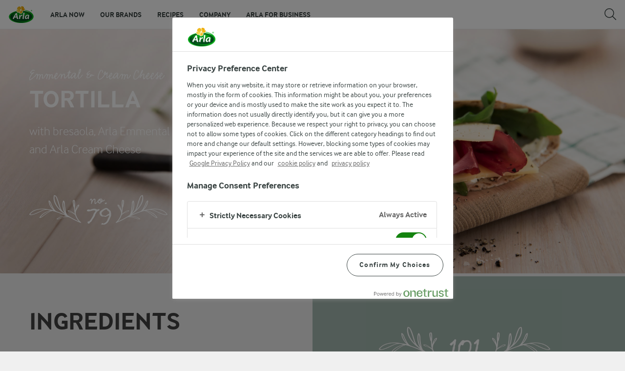

--- FILE ---
content_type: text/html; charset=utf-8
request_url: https://www.arla.ph/101-cheese-sandwiches/tortilla/
body_size: 8180
content:
<!DOCTYPE html>
<!--[if lt IE 7 ]> <html lang="en-PH" class="no-js ie6 lt-ie9"> <![endif]-->
<!--[if IE 7 ]> <html lang="en-PH" class="no-js ie7 lt-ie9"> <![endif]-->
<!--[if IE 8 ]> <html lang="en-PH" class="no-js ie8 lt-ie9"> <![endif]-->
<!--[if IE 9 ]> <html lang="en-PH" class="no-js ie9"> <![endif]-->
<!--[if (gt IE 8)|!(IE)]><!-->

<html lang="en-PH" dir="ltr" class="no-js">
<!--<![endif]-->
<head>
    
<script src="https://cdn.cookielaw.org/scripttemplates/otSDKStub.js" data-document-language="true" data-domain-script="e4c21bc2-613a-4a20-b41f-fe3ff131562f"></script>
    <script>
    function reOpenCookiePopup() {
         if (window.Optanon && window.Optanon.ToggleInfoDisplay) {
              window.Optanon.ToggleInfoDisplay()
          }
    }

    function OptanonWrapper(e) {
        if (Optanon && !Optanon.IsAlertBoxClosed()) {
            Optanon.OnConsentChanged(function () {
                if (document.activeElement) {
                    document.activeElement.blur();
                }
            });
        }
        if (Optanon.IsAlertBoxClosedAndValid()) {
            window.dataLayer.push({
                'event' : 'oneTrustBannerInteractionState',
                'oneTrustBannerInteraction' : 'TRUE'
            })
            setTimeout(function () {
                var customEvent = new CustomEvent('OneTrustBannerInteractionState', {
                    bubbles: true
                })
                document.body.dispatchEvent(customEvent)
            }, 500)
        } else {
            window.dataLayer.push({
                'event' : 'oneTrustBannerInteractionState',
                'oneTrustBannerInteraction' : 'FALSE'
            })
        }
    }
    </script>

    <script>
gtmData = {"brandName":"Arla","breadCrumb":["101 Cheese Sandwiches","Tortilla"],"pageID":"47621","pageName":"Tortilla","pageTitle":"How to Make Tortilla with Arla Philippines ","primaryCategory":"101 Cheese Sandwiches","pageType":"StandardHerolessPageType","language":"en-PH","geoRegion":"US","loginStatus":"False","loginUserType":"privat","userId":"","sysEnv":"Responsive","destinationURL":"https://www.arla.ph/101-cheese-sandwiches/tortilla/","destinationPath":"/101-cheese-sandwiches/tortilla/","hostname":"www.arla.ph","publishDate":"2016-11-04"}; dataLayer = []; dataLayer.push(gtmData); digitalData = dataLayer;
gtmSettings = {"enableEnhancedEcommerce":false,"currency":null};
</script>
<!-- Google Tag Manager -->
<script>(function(w,d,s,l,i){w[l]=w[l]||[];w[l].push({'gtm.start':
new Date().getTime(),event:'gtm.js'});var f=d.getElementsByTagName(s)[0],
j=d.createElement(s),dl=l!='dataLayer'?'&l='+l:'';j.async=true;j.src=
'https://www.googletagmanager.com/gtm.js?id='+i+dl;f.parentNode.insertBefore(j,f);
})(window,document,'script','dataLayer','GTM-KBPZ34');</script>
<!-- End Google Tag Manager -->

    <meta charset="utf-8">
<meta name="viewport" content="width=device-width, initial-scale=1.0">

<title>How to Make Tortilla with Arla Philippines </title>

    <meta name="description" content="Wrap up your cravings with a tortilla cheese sandwich made with creamy Arla cheese. Unleash a burst of cheesy goodness">
    <meta name="robots" content="all">
    <link rel="canonical" href="https://www.arla.ph/101-cheese-sandwiches/tortilla/">
    <link rel="alternate" hreflang="x-default" href="https://www.arla.com/101cheesesandwiches/tortilla/">
    <link rel="alternate" hreflang="es-es" href="https://www.arlafoods.es/101-sandwiches-con-queso/tortilla/">
    <link rel="alternate" hreflang="en-ca" href="https://www.arlafoods.ca/101-cheese-sandwiches/tortilla/">
    <link rel="alternate" hreflang="el-gr" href="https://www.arlafoods.gr/101-sandwiches-me-tyri/tortigia/">
    <link rel="alternate" hreflang="en-ph" href="https://www.arla.ph/101-cheese-sandwiches/tortilla/">
    <link rel="alternate" hreflang="fr-ca" href="https://www.arlafoods.ca/fr-ca/101-sandwichs-au-fromage/tortilla/">
    <link rel="alternate" hreflang="el-cy" href="https://www.arla.com.cy/101-cheese-sandwiches/tortilla/">
    <link rel="alternate" hreflang="en-sg" href="https://www.arla.com.sg/101-cheese-sandwiches/tortilla/">
    <link rel="alternate" hreflang="en-cy" href="https://www.arla.com.cy/en-cy/101-cheese-sandwiches/tortilla/">

    <meta property="og:title" content="How to Make Tortilla with Arla Philippines ">
    <meta property="og:type" content="website">
    <meta property="og:url" content="https://www.arla.ph/101-cheese-sandwiches/tortilla/">
    <meta property="og:site_name">
    <meta property="og:description" content="Wrap up your cravings with a tortilla cheese sandwich made with creamy Arla cheese. Unleash a burst of cheesy goodness">
<meta name="msapplication-TileColor" content="#ffffff"/>
<meta name="msapplication-TileImage" content="arla-touch-icon-144x144-precomposed.png"/>
<link rel="apple-touch-icon-precomposed" sizes="144x144" href="/arla-touch-icon-144x144-precomposed.png">
<link rel="apple-touch-icon-precomposed" sizes="114x114" href="/arla-touch-icon-114x114-precomposed.png">
<link rel="apple-touch-icon-precomposed" sizes="72x72" href="/arla-touch-icon-72x72-precomposed.png">
<link rel="apple-touch-icon-precomposed" href="/arla-touch-icon-57x57-precomposed.png">
<link rel="shortcut icon" href="/favicon.png" type="image/png">
<link rel="shortcut icon" href="/favicon.ico" type="image/x-icon">    <script type="application/ld+json">
    [
{"@context":"https://schema.org/","type":"Organization","url":"https://www.arla.ph/","logo":"https://www.arla.ph/UI/img/arla-logo@2x.02d13ae2.png","@type":"Organization"},{"@context":"https://schema.org/","type":"BreadcrumbList","itemListElement":[{"type":"ListItem","position":1,"name":"Arla","item":"https://www.arla.ph/","@type":"ListItem"},{"type":"ListItem","position":2,"name":"101 Cheese Sandwiches","item":"https://www.arla.ph/101-cheese-sandwiches/","@type":"ListItem"},{"type":"ListItem","position":3,"name":"Tortilla","item":null,"@type":"ListItem"}],"@type":"BreadcrumbList"}    ]
    </script>


    <link href="/UI/css/chunk-ef17e174.50f9600a.css" rel="prefetch"><link href="/UI/js/chunk-0ab0d8ba.091a240e.js" rel="prefetch"><link href="/UI/js/chunk-20106f2c.e94d3c35.js" rel="prefetch"><link href="/UI/js/chunk-2d0c94a1.17eef425.js" rel="prefetch"><link href="/UI/js/chunk-2d0dab7e.c6317311.js" rel="prefetch"><link href="/UI/js/chunk-2d216238.792a4e3d.js" rel="prefetch"><link href="/UI/js/chunk-2d2172be.92487a9c.js" rel="prefetch"><link href="/UI/js/chunk-2d21e91b.76315de7.js" rel="prefetch"><link href="/UI/js/chunk-2d22892c.e9e5856e.js" rel="prefetch"><link href="/UI/js/chunk-32bd2c71.f332012b.js" rel="prefetch"><link href="/UI/js/chunk-5d955840.7e88c217.js" rel="prefetch"><link href="/UI/js/chunk-a67b014e.ab1ac227.js" rel="prefetch"><link href="/UI/js/chunk-ef17e174.bbf327fc.js" rel="prefetch"><link href="/UI/css/chunk-vendors.afdcef68.css" rel="preload" as="style"><link href="/UI/css/com.b2433dfe.css" rel="preload" as="style"><link href="/UI/js/chunk-vendors.7268320e.js" rel="preload" as="script"><link href="/UI/js/com.ad5d780e.js" rel="preload" as="script"><link href="/UI/css/chunk-vendors.afdcef68.css" rel="stylesheet"><link href="/UI/css/com.b2433dfe.css" rel="stylesheet">

    
    
    



    


<script type="text/plain" class="optanon-category-C0002">
    !function(T,l,y){var S=T.location,k="script",D="instrumentationKey",C="ingestionendpoint",I="disableExceptionTracking",E="ai.device.",b="toLowerCase",w="crossOrigin",N="POST",e="appInsightsSDK",t=y.name||"appInsights";(y.name||T[e])&&(T[e]=t);var n=T[t]||function(d){var g=!1,f=!1,m={initialize:!0,queue:[],sv:"5",version:2,config:d};function v(e,t){var n={},a="Browser";return n[E+"id"]=a[b](),n[E+"type"]=a,n["ai.operation.name"]=S&&S.pathname||"_unknown_",n["ai.internal.sdkVersion"]="javascript:snippet_"+(m.sv||m.version),{time:function(){var e=new Date;function t(e){var t=""+e;return 1===t.length&&(t="0"+t),t}return e.getUTCFullYear()+"-"+t(1+e.getUTCMonth())+"-"+t(e.getUTCDate())+"T"+t(e.getUTCHours())+":"+t(e.getUTCMinutes())+":"+t(e.getUTCSeconds())+"."+((e.getUTCMilliseconds()/1e3).toFixed(3)+"").slice(2,5)+"Z"}(),iKey:e,name:"Microsoft.ApplicationInsights."+e.replace(/-/g,"")+"."+t,sampleRate:100,tags:n,data:{baseData:{ver:2}}}}var h=d.url||y.src;if(h){function a(e){var t,n,a,i,r,o,s,c,u,p,l;g=!0,m.queue=[],f||(f=!0,t=h,s=function(){var e={},t=d.connectionString;if(t)for(var n=t.split(";"),a=0;a<n.length;a++){var i=n[a].split("=");2===i.length&&(e[i[0][b]()]=i[1])}if(!e[C]){var r=e.endpointsuffix,o=r?e.location:null;e[C]="https://"+(o?o+".":"")+"dc."+(r||"services.visualstudio.com")}return e}(),c=s[D]||d[D]||"",u=s[C],p=u?u+"/v2/track":d.endpointUrl,(l=[]).push((n="SDK LOAD Failure: Failed to load Application Insights SDK script (See stack for details)",a=t,i=p,(o=(r=v(c,"Exception")).data).baseType="ExceptionData",o.baseData.exceptions=[{typeName:"SDKLoadFailed",message:n.replace(/\./g,"-"),hasFullStack:!1,stack:n+"\nSnippet failed to load ["+a+"] -- Telemetry is disabled\nHelp Link: https://go.microsoft.com/fwlink/?linkid=2128109\nHost: "+(S&&S.pathname||"_unknown_")+"\nEndpoint: "+i,parsedStack:[]}],r)),l.push(function(e,t,n,a){var i=v(c,"Message"),r=i.data;r.baseType="MessageData";var o=r.baseData;return o.message='AI (Internal): 99 message:"'+("SDK LOAD Failure: Failed to load Application Insights SDK script (See stack for details) ("+n+")").replace(/\"/g,"")+'"',o.properties={endpoint:a},i}(0,0,t,p)),function(e,t){if(JSON){var n=T.fetch;if(n&&!y.useXhr)n(t,{method:N,body:JSON.stringify(e),mode:"cors"});else if(XMLHttpRequest){var a=new XMLHttpRequest;a.open(N,t),a.setRequestHeader("Content-type","application/json"),a.send(JSON.stringify(e))}}}(l,p))}function i(e,t){f||setTimeout(function(){!t&&m.core||a()},500)}var e=function(){var n=l.createElement(k);n.src=h;var e=y[w];return!e&&""!==e||"undefined"==n[w]||(n[w]=e),n.onload=i,n.onerror=a,n.onreadystatechange=function(e,t){"loaded"!==n.readyState&&"complete"!==n.readyState||i(0,t)},n}();y.ld<0?l.getElementsByTagName("head")[0].appendChild(e):setTimeout(function(){l.getElementsByTagName(k)[0].parentNode.appendChild(e)},y.ld||0)}try{m.cookie=l.cookie}catch(p){}function t(e){for(;e.length;)!function(t){m[t]=function(){var e=arguments;g||m.queue.push(function(){m[t].apply(m,e)})}}(e.pop())}var n="track",r="TrackPage",o="TrackEvent";t([n+"Event",n+"PageView",n+"Exception",n+"Trace",n+"DependencyData",n+"Metric",n+"PageViewPerformance","start"+r,"stop"+r,"start"+o,"stop"+o,"addTelemetryInitializer","setAuthenticatedUserContext","clearAuthenticatedUserContext","flush"]),m.SeverityLevel={Verbose:0,Information:1,Warning:2,Error:3,Critical:4};var s=(d.extensionConfig||{}).ApplicationInsightsAnalytics||{};if(!0!==d[I]&&!0!==s[I]){var c="onerror";t(["_"+c]);var u=T[c];T[c]=function(e,t,n,a,i){var r=u&&u(e,t,n,a,i);return!0!==r&&m["_"+c]({message:e,url:t,lineNumber:n,columnNumber:a,error:i}),r},d.autoExceptionInstrumented=!0}return m}(y.cfg);function a(){y.onInit&&y.onInit(n)}(T[t]=n).queue&&0===n.queue.length?(n.queue.push(a),n.trackPageView({})):a()}(window,document,{
src: "https://js.monitor.azure.com/scripts/b/ai.2.min.js", // The SDK URL Source
crossOrigin: "anonymous", 
cfg: { // Application Insights Configuration
    instrumentationKey: '3b2dda5c-8d7a-4e0e-b8b6-c544dff26cda'
}});
</script>


    


    <style>
        body.identify-external-links .article a[href^="https://www.arla.ph"]::after{
            display: none !important;
        }
    </style>
</head>

<body class="cvi-header-for-legacy standard-page identify-external-links angular-bootstrap" data-js-initialize="vt.initMain">
<!-- Google Tag Manager (noscript) -->
<noscript><iframe src="https://www.googletagmanager.com/ns.html?id=GTM-KBPZ34"
height="0" width="0" style="display:none;visibility:hidden"></iframe></noscript>
<!-- End Google Tag Manager (noscript) -->

<input id="RequestVerificationToken" type="hidden" value="CfDJ8OfAMjDsDTdJpFb0QUsGGh-7r3Od17TsKftiNrP8aMBamfEzJCew7AR3YMPgKIVLLJk14BvHxM1Qck_4IB4qQ-udmfP23RMuhIQNfIgLg0CbZRPMgFTrCd5Q_OM9RBH2ZoXLwkAgRtNqlqM-ABfWh8U"/>









<header class="c-header u-flex u-hidden-print">
    <a class="c-header__logo u-ml--s" href="/">
        <img width="55" height="36" src="/UI/img/arla-logo.a7388293.svg" alt="Arla">
    </a>
<nav class="c-main-menu u-hidden-print" data-vue="WebCoreMainMenu" data-model="{&quot;newLinkLabelText&quot;:null,&quot;accessibility&quot;:{&quot;openButtonLabel&quot;:null,&quot;closeButtonLabel&quot;:null,&quot;navigationLabel&quot;:null},&quot;sections&quot;:[{&quot;title&quot;:&quot;Arla now&quot;,&quot;url&quot;:&quot;/&quot;,&quot;isActive&quot;:false,&quot;enableServerSideRendering&quot;:false,&quot;subsections&quot;:[{&quot;title&quot;:null,&quot;titleUrl&quot;:null,&quot;items&quot;:[{&quot;link&quot;:{&quot;href&quot;:&quot;/&quot;,&quot;text&quot;:&quot;Start&quot;,&quot;isActive&quot;:false,&quot;attributes&quot;:{}},&quot;hasUnderline&quot;:false,&quot;isNew&quot;:false},{&quot;link&quot;:{&quot;href&quot;:&quot;/organic/&quot;,&quot;text&quot;:&quot;Organic&quot;,&quot;isActive&quot;:false,&quot;attributes&quot;:{}},&quot;hasUnderline&quot;:false,&quot;isNew&quot;:false},{&quot;link&quot;:{&quot;href&quot;:&quot;/company/farmer-owned/&quot;,&quot;text&quot;:&quot;Farmer owned&quot;,&quot;isActive&quot;:false,&quot;attributes&quot;:{}},&quot;hasUnderline&quot;:false,&quot;isNew&quot;:false},{&quot;link&quot;:{&quot;href&quot;:&quot;/blog/&quot;,&quot;text&quot;:&quot;Blog&quot;,&quot;isActive&quot;:false,&quot;attributes&quot;:{}},&quot;hasUnderline&quot;:false,&quot;isNew&quot;:false}]}]},{&quot;title&quot;:&quot;Our Brands&quot;,&quot;url&quot;:&quot;/all-our-brands/&quot;,&quot;isActive&quot;:false,&quot;enableServerSideRendering&quot;:false,&quot;subsections&quot;:[]},{&quot;title&quot;:&quot;Recipes&quot;,&quot;url&quot;:&quot;/recipes/&quot;,&quot;isActive&quot;:false,&quot;enableServerSideRendering&quot;:false,&quot;subsections&quot;:[]},{&quot;title&quot;:&quot;Company&quot;,&quot;url&quot;:&quot;/company/&quot;,&quot;isActive&quot;:false,&quot;enableServerSideRendering&quot;:false,&quot;subsections&quot;:[{&quot;title&quot;:null,&quot;titleUrl&quot;:null,&quot;items&quot;:[{&quot;link&quot;:{&quot;href&quot;:&quot;/company/&quot;,&quot;text&quot;:&quot;Company&quot;,&quot;isActive&quot;:false,&quot;attributes&quot;:{}},&quot;hasUnderline&quot;:false,&quot;isNew&quot;:false},{&quot;link&quot;:{&quot;href&quot;:&quot;/company/healthy-living/&quot;,&quot;text&quot;:&quot;Healthy Living&quot;,&quot;isActive&quot;:false,&quot;attributes&quot;:{}},&quot;hasUnderline&quot;:false,&quot;isNew&quot;:false},{&quot;link&quot;:{&quot;href&quot;:&quot;/company/farmer-owned/&quot;,&quot;text&quot;:&quot;Farmer owned&quot;,&quot;isActive&quot;:false,&quot;attributes&quot;:{}},&quot;hasUnderline&quot;:false,&quot;isNew&quot;:false},{&quot;link&quot;:{&quot;href&quot;:&quot;/company/responsibility/&quot;,&quot;text&quot;:&quot;Responsibility&quot;,&quot;isActive&quot;:false,&quot;attributes&quot;:{&quot;target&quot;:&quot;_blank&quot;}},&quot;hasUnderline&quot;:false,&quot;isNew&quot;:false}]},{&quot;title&quot;:null,&quot;titleUrl&quot;:null,&quot;items&quot;:[{&quot;link&quot;:{&quot;href&quot;:&quot;https://www.arla.com/company/job-and-career/&quot;,&quot;text&quot;:&quot;Jobs &amp; Career&quot;,&quot;isActive&quot;:false,&quot;attributes&quot;:{&quot;target&quot;:&quot;_blank&quot;}},&quot;hasUnderline&quot;:false,&quot;isNew&quot;:false},{&quot;link&quot;:{&quot;href&quot;:&quot;/company/strategy/&quot;,&quot;text&quot;:&quot;Strategy&quot;,&quot;isActive&quot;:false,&quot;attributes&quot;:{}},&quot;hasUnderline&quot;:false,&quot;isNew&quot;:false}]},{&quot;title&quot;:null,&quot;titleUrl&quot;:null,&quot;items&quot;:[{&quot;link&quot;:{&quot;href&quot;:&quot;/company/about-us/&quot;,&quot;text&quot;:&quot;About Us&quot;,&quot;isActive&quot;:false,&quot;attributes&quot;:{}},&quot;hasUnderline&quot;:false,&quot;isNew&quot;:false},{&quot;link&quot;:{&quot;href&quot;:&quot;/company/contact-us/&quot;,&quot;text&quot;:&quot;Contact Us&quot;,&quot;isActive&quot;:false,&quot;attributes&quot;:{}},&quot;hasUnderline&quot;:false,&quot;isNew&quot;:false}]}]},{&quot;title&quot;:&quot;ARLA FOR BUSINESS&quot;,&quot;url&quot;:&quot;/brands/arla-pro/&quot;,&quot;isActive&quot;:false,&quot;enableServerSideRendering&quot;:false,&quot;subsections&quot;:[]}]}">
    <ul class="c-main-menu__list u-bare-list">
            <li class="c-main-menu__item">
                <a class="c-main-menu__item-link " href="/">Arla now</a>
            </li>
            <li class="c-main-menu__item">
                <a class="c-main-menu__item-link " href="/all-our-brands/">Our Brands</a>
            </li>
            <li class="c-main-menu__item">
                <a class="c-main-menu__item-link " href="/recipes/">Recipes</a>
            </li>
            <li class="c-main-menu__item">
                <a class="c-main-menu__item-link " href="/company/">Company</a>
            </li>
            <li class="c-main-menu__item">
                <a class="c-main-menu__item-link " href="/brands/arla-pro/">ARLA FOR BUSINESS</a>
            </li>
    </ul>
</nav>
    <div data-vue="WebCoreServiceMenu" data-model="{&quot;languageSelector&quot;:null,&quot;quickSearch&quot;:{&quot;title&quot;:&quot;Search&quot;,&quot;url&quot;:&quot;/search/&quot;,&quot;inputPlaceholder&quot;:&quot;Search and filter&quot;,&quot;autocompleteDisabled&quot;:false,&quot;accessibility&quot;:{&quot;searchBarInputLabel&quot;:null,&quot;searchBarCloseButtonLabel&quot;:null}},&quot;profileMenu&quot;:null,&quot;loginPanel&quot;:null,&quot;shoppingList&quot;:null}"></div>
    <div data-scroll-lock-fill-gap></div>
</header>


    <main id="main-content" class="main " >
        
    
<div class="content-area-item-generic-deck">



<div class="generic-deck-block  ">
        <span id="tortilla"></span>

        <section class="generic-deck font-light has-background-image child-items-1">
            	            <div class="deck-background" style="background-image: url(/4a9cad/globalassets/arla-global/101-cheese-sandwiches/tortilla/tortilla_2400x1200.jpg?preset=full-desktop);" >
	                <img src="/4a9cad/globalassets/arla-global/101-cheese-sandwiches/tortilla/tortilla_2400x1200.jpg?preset=full-desktop"/>
	            </div>
	        <div class="content-container">
	            
<div class="content-area-item-general content-block ">

<div class="content generic-block" data-block-name="Top image - General">
        <div class="kicker"> Emmental &amp; Cream Cheese</div>


    


            <h2>TORTILLA</h2>


    


<p><span>with bresaola, Arla Emmental&nbsp;</span><br /><span>and Arla Cream Cheese</span><br /><br /><br /><img alt="" src="/4b03e4/globalassets/arla-global/101-cheese-sandwiches/79.png" height="61" width="283" /></p>
    


</div>
</div>
	        </div>

        </section>


</div>
</div>

        <section class="article-deck font-dark">


            <section class="left-section">

                
    




            </section>

            
    

            
        </section>

        


<div class="content-area-item-split-deck">

<section class="split-deck ">
    <div class="content-container-group extend-left half mobile-order-first">


<div class="child-items-holder">
	            <div class="content-container extend-left font-dark legibility-default child-items-1  ">
	                
<div class="content-area-item-general content-block ">

<div class="content generic-block" data-block-name="Ingredients - General Deck">


    


            <h2>INGREDIENTS</h2>


    


<p><strong>Serves 1</strong><br /><span>1 wholewheat tortilla bread</span><br /><span>1 small handful of rucola salad</span><br /><span>2 slices of Arla</span><span>®</span><span>&nbsp;Emmental</span><br /><span>25g Arla</span><span>®</span><span>&nbsp;Natural Cream Cheese</span><br /><span>2–3 slices of bresaola</span><br /><span>Salt and freshly ground pepper</span></p>
    


</div>
</div>

	            </div>
</div>


    </div>
    <div class="content-container-group extend-right half mobile-order-second">


<div class="child-items-holder">
	            <div class="content-container extend-right font-dark legibility-default infographic child-items-1  " style="background-color: #a6b9b1;">
	                	        <div class="content-block">
	            <div style="background-image: url(/4a9cb7/globalassets/arla-global/101-cheese-sandwiches/101_grey.jpg?preset=half-desktop);"></div>
	        </div>


	            </div>
</div>


    </div>
</section>
</div><div class="content-area-item-split-deck">

<section class="split-deck ">
    <div class="content-container-group extend-left half mobile-order-first">


<div class="child-items-holder">
	            <div class="content-container extend-left font-dark legibility-default child-items-1  ">
	                
<div class="content-area-item-youtube content-block ">


<section class="portlet-video portlet-video--youtube">
    <div class="video">
        <figure>
            <div id="_61OtzZLX8U" class="video__container " style="background-image: url('/4a9c9e/globalassets/arla-global/101-cheese-sandwiches/tortilla/tortilla_1200x1200.jpg?preset=half-desktop');">
                <img class="src-img" src="/4a9c9e/globalassets/arla-global/101-cheese-sandwiches/tortilla/tortilla_1200x1200.jpg?preset=half-desktop"/>
                    <div class="text-above">
                        <span class="kicker"></span>
                    </div>

                <div class="play"></div>

            </div>
        </figure>
    </div>
</section>
</div>

	            </div>
</div>


    </div>
    <div class="content-container-group extend-right half mobile-order-second">


<div class="child-items-holder">
	            <div class="content-container extend-right font-dark legibility-default child-items-1  ">
	                
<div class="content-area-item-general content-block ">

<div class="content generic-block" data-block-name="Preparation - General">


    


            <h2>PREPARATION</h2>


    


<ul>
<li>Toast the bread</li>
<li>Spread some Arla<span>®</span>&nbsp;Natural Cream Cheese on a tortilla</li>
<li>Sprinkle with salt and pepper.</li>
<li>Place the Arla<span>®</span>&nbsp;Emmental, bresaola and rucola salad.</li>
<li>Wrap it up and you’ve got yourself a delicious meal.</li>
</ul>
<p>Tip: Also try Arla<span>®</span>&nbsp;Herbs &amp; Spices Cream Cheese as a spread</p>
    


</div>
</div>

	            </div>
</div>


    </div>
</section>
</div><div class="content-area-item-slider-deck">


<section id="" class="slider-deck carousel font-dark below-image no-slide-background ">

        <h2>More sandwich recipes</h2>
        <div></div>


    <div id="" class="generic-carousel" data-js-initialize="vt.GenericCarousel" data-prev-label="Prev" data-next-label="Next">

        
<div class="content-area-item-standard-heroless-page-type content-block carousel-item">

        <a href="/101-cheese-sandwiches/hot-sandwich/" class="generic-carousel-tile" target="" >
            	    <figure class="generic-carousel-tile__inner">

	        <div class="generic-carousel-tile__image-wrapper">
	            <img class="generic-carousel-tile__image" src="/498704/globalassets/arla-global/101-cheese-sandwiches/hot-sandwich/hot_sandwich_v2_1200x1200.jpg?preset=129?preset=quarter-desktop" />
	        </div>

	            <figcaption class="generic-carousel-tile__meta">
	                <h4 class="generic-carousel-tile__heading">Hot Sandwich</h4>
	            </figcaption>

	    </figure>

        </a>

</div><div class="content-area-item-standard-heroless-page-type content-block carousel-item">

        <a href="/101-cheese-sandwiches/grilled-sandwich/" class="generic-carousel-tile" target="" >
            	    <figure class="generic-carousel-tile__inner">

	        <div class="generic-carousel-tile__image-wrapper">
	            <img class="generic-carousel-tile__image" src="/49874d/globalassets/arla-global/101-cheese-sandwiches/grilled-sandwich/grilled_sandwich_1200x1200.jpg?preset=129?preset=quarter-desktop" />
	        </div>

	            <figcaption class="generic-carousel-tile__meta">
	                <h4 class="generic-carousel-tile__heading">Grilled Sandwich</h4>
	            </figcaption>

	    </figure>

        </a>

</div><div class="content-area-item-standard-heroless-page-type content-block carousel-item">

        <a href="/101-cheese-sandwiches/tortilla/" class="generic-carousel-tile" target="" >
            	    <figure class="generic-carousel-tile__inner">

	        <div class="generic-carousel-tile__image-wrapper">
	            <img class="generic-carousel-tile__image" src="/4a9c9e/globalassets/arla-global/101-cheese-sandwiches/tortilla/tortilla_1200x1200.jpg?preset=129?preset=quarter-desktop" />
	        </div>

	            <figcaption class="generic-carousel-tile__meta">
	                <h4 class="generic-carousel-tile__heading">Tortilla</h4>
	            </figcaption>

	    </figure>

        </a>

</div><div class="content-area-item-standard-heroless-page-type content-block carousel-item">

        <a href="/101-cheese-sandwiches/chicken-sandwich/" class="generic-carousel-tile" target="" >
            	    <figure class="generic-carousel-tile__inner">

	        <div class="generic-carousel-tile__image-wrapper">
	            <img class="generic-carousel-tile__image" src="/4a9c9e/globalassets/arla-global/101-cheese-sandwiches/chicken-sandwich/chicken_sandwich_1200x1200.jpg?preset=129?preset=quarter-desktop" />
	        </div>

	            <figcaption class="generic-carousel-tile__meta">
	                <h4 class="generic-carousel-tile__heading">Chicken Sandwich</h4>
	            </figcaption>

	    </figure>

        </a>

</div><div class="content-area-item-standard-heroless-page-type content-block carousel-item">

        <a href="/101-cheese-sandwiches/egg-sandwich/" class="generic-carousel-tile" target="" >
            	    <figure class="generic-carousel-tile__inner">

	        <div class="generic-carousel-tile__image-wrapper">
	            <img class="generic-carousel-tile__image" src="/4a9c9e/globalassets/arla-global/101-cheese-sandwiches/egg-sandwich/egg_sandwich_1200x1200.jpg?preset=129?preset=quarter-desktop" />
	        </div>

	            <figcaption class="generic-carousel-tile__meta">
	                <h4 class="generic-carousel-tile__heading">Egg Sandwich</h4>
	            </figcaption>

	    </figure>

        </a>

</div><div class="content-area-item-standard-heroless-page-type content-block carousel-item">

        <a href="/101-cheese-sandwiches/cucumber-sandwich/" class="generic-carousel-tile" target="" >
            	    <figure class="generic-carousel-tile__inner">

	        <div class="generic-carousel-tile__image-wrapper">
	            <img class="generic-carousel-tile__image" src="/4a9c9e/globalassets/arla-global/101-cheese-sandwiches/cucumber-sandwich/cucumber_sandwich_1200x1200.jpg?preset=129?preset=quarter-desktop" />
	        </div>

	            <figcaption class="generic-carousel-tile__meta">
	                <h4 class="generic-carousel-tile__heading">Cucumber Sandwich</h4>
	            </figcaption>

	    </figure>

        </a>

</div><div class="content-area-item-standard-heroless-page-type content-block carousel-item">

        <a href="/101-cheese-sandwiches/chicken-wrap/" class="generic-carousel-tile" target="" >
            	    <figure class="generic-carousel-tile__inner">

	        <div class="generic-carousel-tile__image-wrapper">
	            <img class="generic-carousel-tile__image" src="/4a9c9e/globalassets/arla-global/101-cheese-sandwiches/chicken-wrap/chicken_wrap_1200x1200.jpg?preset=129?preset=quarter-desktop" />
	        </div>

	            <figcaption class="generic-carousel-tile__meta">
	                <h4 class="generic-carousel-tile__heading">Chicken Wrap</h4>
	            </figcaption>

	    </figure>

        </a>

</div><div class="content-area-item-standard-heroless-page-type content-block carousel-item">

        <a href="/101-cheese-sandwiches/rye-bread-sandwich/" class="generic-carousel-tile" target="" >
            	    <figure class="generic-carousel-tile__inner">

	        <div class="generic-carousel-tile__image-wrapper">
	            <img class="generic-carousel-tile__image" src="/4a9c9e/globalassets/arla-global/101-cheese-sandwiches/rye-bread-sandwich/rye_bread_sandwich_1200x1200.jpg?preset=129?preset=quarter-desktop" />
	        </div>

	            <figcaption class="generic-carousel-tile__meta">
	                <h4 class="generic-carousel-tile__heading">Rye Bread Sandwich</h4>
	            </figcaption>

	    </figure>

        </a>

</div><div class="content-area-item-standard-heroless-page-type content-block carousel-item">

        <a href="/101-cheese-sandwiches/crispbread-sandwich/" class="generic-carousel-tile" target="" >
            	    <figure class="generic-carousel-tile__inner">

	        <div class="generic-carousel-tile__image-wrapper">
	            <img class="generic-carousel-tile__image" src="/4a9c9e/globalassets/arla-global/101-cheese-sandwiches/crispbread-sandwich/crispbread_sandwich_1200x1200.jpg?preset=129?preset=quarter-desktop" />
	        </div>

	            <figcaption class="generic-carousel-tile__meta">
	                <h4 class="generic-carousel-tile__heading">Crispbread Sandwich</h4>
	            </figcaption>

	    </figure>

        </a>

</div><div class="content-area-item-standard-heroless-page-type content-block carousel-item">

        <a href="/101-cheese-sandwiches/superfood-sandwich/" class="generic-carousel-tile" target="" >
            	    <figure class="generic-carousel-tile__inner">

	        <div class="generic-carousel-tile__image-wrapper">
	            <img class="generic-carousel-tile__image" src="/4a9c9e/globalassets/arla-global/101-cheese-sandwiches/superfood-sandwich/superfood_sandwich_1200x1200.jpg?preset=129?preset=quarter-desktop" />
	        </div>

	            <figcaption class="generic-carousel-tile__meta">
	                <h4 class="generic-carousel-tile__heading">Superfood Sandwich</h4>
	            </figcaption>

	    </figure>

        </a>

</div>

    </div>

</section></div><div class="content-area-item-split-deck">

<section class="split-deck ">
    <div class="content-container-group extend-left half mobile-order-first">


<div class="child-items-holder">
	            <div class="content-container extend-left font-light child-items-1  " style="background-color: #8fb840;">
	                
<div class="content-area-item-general content-block ">

<div class="content generic-block" data-block-name="Fewer Ingredients - General">
        <div class="kicker">The simpler the better</div>


    


            <h2>FEWER INGREDIENTS. <br>GREAT TASTE.</h2>


    


<p>Four natural ingredients. And nothing else. That is all it takes to make Arla Cream Cheese. We like it that way and simply find it tastes better!</p>
    

<a class="action-link" href="/brands/arla-cream-cheese/">Cream Cheese</a>
</div>
</div>

	            </div>
</div>


    </div>
    <div class="content-container-group extend-right half mobile-order-second">


<div class="child-items-holder">
	            <div class="content-container extend-right has-background-image font-dark  ">
	                	            <div class="deck-background" style="background-image: url(/4a9c3b/globalassets/arla-global/101-cheese-sandwiches/cream-cheese-great-taste-2_1200x1200.jpg?preset=half-desktop);" >
	                <img src="/4a9c3b/globalassets/arla-global/101-cheese-sandwiches/cream-cheese-great-taste-2_1200x1200.jpg?preset=half-desktop"/>
	            </div>


	            </div>
</div>


    </div>
</section>
</div>






    <nav class="explore-more">
        <h3>101 Cheese Sandwiches</h3>
        <ul>
                <li class="nav-item">
                    <a href="/101-cheese-sandwiches/paprika-chicken-lunch/" class="nav-link">Paprika Chicken Lunch</a>
                </li>
                <li class="nav-item">
                    <a href="/101-cheese-sandwiches/picnic-pita/" class="nav-link">Picnic Pita</a>
                </li>
                <li class="nav-item">
                    <a href="/101-cheese-sandwiches/bagel-on-the-go/" class="nav-link">Bagel On The Go</a>
                </li>
                <li class="nav-item">
                    <a href="/101-cheese-sandwiches/baguette-snack/" class="nav-link">Baguette Snack</a>
                </li>
                <li class="nav-item">
                    <a href="/101-cheese-sandwiches/hot-sandwich/" class="nav-link">Hot Sandwich</a>
                </li>
                <li class="nav-item">
                    <a href="/101-cheese-sandwiches/grilled-sandwich/" class="nav-link">Grilled Sandwich</a>
                </li>
                <li class="nav-item selected">
                    <a href="/101-cheese-sandwiches/tortilla/" class="nav-link">Tortilla</a>
                </li>
                <li class="nav-item">
                    <a href="/101-cheese-sandwiches/chicken-sandwich/" class="nav-link">Chicken Sandwich</a>
                </li>
                <li class="nav-item">
                    <a href="/101-cheese-sandwiches/egg-sandwich/" class="nav-link">Egg Sandwich</a>
                </li>
                <li class="nav-item">
                    <a href="/101-cheese-sandwiches/cucumber-sandwich/" class="nav-link">Cucumber Sandwich</a>
                </li>
                <li class="nav-item">
                    <a href="/101-cheese-sandwiches/chicken-wrap/" class="nav-link">Chicken Wrap</a>
                </li>
                <li class="nav-item">
                    <a href="/101-cheese-sandwiches/rye-bread-sandwich/" class="nav-link">Rye Bread Sandwich</a>
                </li>
                <li class="nav-item">
                    <a href="/101-cheese-sandwiches/crispbread-sandwich/" class="nav-link">Crispbread Sandwich</a>
                </li>
                <li class="nav-item">
                    <a href="/101-cheese-sandwiches/superfood-sandwich/" class="nav-link">Superfood Sandwich</a>
                </li>
        </ul>
    </nav>





    </main>

    






<!--eri-no-index-->

<div class="footer-promotions">
    

</div>


<footer id="footer">
    <section class="top-footer">
    <nav>
        <div class="footer-col">
            <div class="headline">Arla Foods</div>
                <p class="c-footer__contact-section">
                    &#xA;Arla Foods Corp. Philippines&#xA;6/F Nexus Center, 1010 Metropolitan Ave., &#xA;Kamagong St., Brgy. San Antonio, &#xA;Makati City 1203, Makati, Philippines&#xA;&#xA;Contact us through: www.facebook.com/arlaph
                </p>
                <p>
                        <a href="/company/contact-us/">Write to us</a>
                </p>

        </div>
            <div class="footer-col">
                <div class="headline">Other Arla sites</div>
                    <ul class="link-list">
                            <li>
                                <a href="https://www.castellocheese.com/">Castello&#xAE;</a>
                            </li>
                            <li>
                                <a href="https://www.lurpak.com/">Lurpak&#xAE;</a>
                            </li>
                    </ul>


    <div class="country-selector-link">
        <a href="/contact/arla-in-other-countries/" title="CountrySelectorLink">Arla in other countries</a>
    </div>
            </div>
    </nav>
        <div class="right-area">

    <section class="arla-follow">
        <div class="headline">Follow Us</div>
            <ul class="follow-links icon-footer-otus">
                    <li>
                        <a href="https://www.facebook.com/ArlaPH/" title="Facebook - Follow us"_blank target="">
                            <figure>
                                    <img src="/49da44/globalassets/arla-global/settings/social-media-icons/facebook-light-gray.svg" alt="Facebook - Follow us"/>
                                    <figcaption>Facebook - Follow us</figcaption>
                            </figure>
                        </a>
                    </li>
                    <li>
                        <a href="https://twitter.com/arla_ph" title="Twitter"_blank target="">
                            <figure>
                                    <img src="/4ad3a7/globalassets/arla-global/settings/social-media-icons/twitter-light-gray.svg" alt="Twitter"/>
                                    <figcaption>Twitter</figcaption>
                            </figure>
                        </a>
                    </li>
                    <li>
                        <a href="https://instagram.com/arla_ph/" title="Instagram - Share"_blank target="">
                            <figure>
                                    <img src="/4ad3a7/globalassets/arla-global/settings/social-media-icons/instagram-light-gray.svg" alt="Instagram - Share"/>
                                    <figcaption>Instagram - Share</figcaption>
                            </figure>
                        </a>
                    </li>
                    <li>
                        <a href="https://www.youtube.com/channel/UCtfCqnD6Tj_67CvQBnD7lOw" target="">
                            <figure>
                                    <img src="/4ad3a7/globalassets/arla-global/settings/social-media-icons/youtube-light-gray.svg"/>
                            </figure>
                        </a>
                    </li>
            </ul>
    </section>

        </div>
</section>

    
<section class="colophon">
    <nav>
        
    <ul class="link-list">
            <li>
                <a class="cookie-popup-link" href="" target="_top">Reopen cookie popup</a>
            </li>
            <li>
                <a href="https://www.arla.com/legal-information/privacy-policy/" target="_top">Privacy Policy</a>
            </li>
            <li>
                <a href="/legal-information/standard-terms-of-website-use/" target="_top">Terms of use</a>
            </li>
            <li>
                <a href="/legal-information/cookie-policy/" target="_top">Cookie Policy</a>
            </li>
    </ul>


        <span class="copyright">
            &#xA9; Arla Foods amba&#xA0;2026
        </span>
    </nav>
</section>

</footer>
<!--/eri-no-index-->





<div class="generic-modal hidden ">
    <div class="generic-modal__overlay js-generic-modal__overlay"></div>
    <div class="generic-modal__container">
        <a class="generic-modal__close-button">x</a>
        <div class="generic-modal__content-container"></div>
    </div>
</div>



<script>
    var commonSettings = {"useWebpImageFormat":false};
</script>


    <script>var arlaTranslations = {addMoreText: "", backToTopLinkText: "Back to top", printLinkText: "Print", close: "Close", fullScreenLinkText: "Show recipe in full screen", subNavigationOpen: "Open", subNavigationClose: "Close", mainNavigationLabel: "Menu", ajaxErrorMessage: "An error occurred, please try again later.", sortLabel: "Sort by"  };</script>
<script>
</script>
<script src="/UI/js/chunk-vendors.7268320e.js"></script><script src="/UI/js/com.ad5d780e.js"></script>

<script type="text/plain" class="optanon-category-C0002">

</script>


<script defer="defer" src="/Util/Find/epi-util/find.js"></script>
<script>
document.addEventListener('DOMContentLoaded',function(){if(typeof FindApi === 'function'){var api = new FindApi();api.setApplicationUrl('/');api.setServiceApiBaseUrl('/find_v2/');api.processEventFromCurrentUri();api.bindWindowEvents();api.bindAClickEvent();api.sendBufferedEvents();}})
</script>


</body>
</html>


--- FILE ---
content_type: image/svg+xml
request_url: https://www.arla.ph/UI/img/arrow-left-darkBrown.790836bb.svg
body_size: 414
content:
<?xml version="1.0" encoding="utf-8"?>
<!-- Generator: Adobe Illustrator 18.1.1, SVG Export Plug-In . SVG Version: 6.00 Build 0)  -->
<!DOCTYPE svg PUBLIC "-//W3C//DTD SVG 1.1//EN" "http://www.w3.org/Graphics/SVG/1.1/DTD/svg11.dtd">
<svg version="1.1" id="Layer_1" xmlns="http://www.w3.org/2000/svg" xmlns:xlink="http://www.w3.org/1999/xlink" x="0px" y="0px"
	 width="22px" height="35px" viewBox="-409 578.5 22 35" enable-background="new -409 578.5 22 35" xml:space="preserve">
<g>
	<path fill="#333333" d="M-391.3,578.6l-17.3,17.5l17.3,17.5l3.9-3.9l-13.4-13.6l13.4-13.6L-391.3,578.6z"/>
</g>
</svg>


--- FILE ---
content_type: image/svg+xml
request_url: https://www.arla.ph/UI/img/arrow-right-darkBrown.fe8b0eb3.svg
body_size: 414
content:
<?xml version="1.0" encoding="utf-8"?>
<!-- Generator: Adobe Illustrator 18.1.1, SVG Export Plug-In . SVG Version: 6.00 Build 0)  -->
<!DOCTYPE svg PUBLIC "-//W3C//DTD SVG 1.1//EN" "http://www.w3.org/Graphics/SVG/1.1/DTD/svg11.dtd">
<svg version="1.1" id="Layer_1" xmlns="http://www.w3.org/2000/svg" xmlns:xlink="http://www.w3.org/1999/xlink" x="0px" y="0px"
	 width="22px" height="35px" viewBox="-409 578.5 22 35" enable-background="new -409 578.5 22 35" xml:space="preserve">
<g>
	<path fill="#333333" d="M-408.6,582.5l13.4,13.6l-13.4,13.6l3.9,3.9l17.3-17.5l-17.3-17.5L-408.6,582.5z"/>
</g>
</svg>


--- FILE ---
content_type: image/svg+xml
request_url: https://www.arla.ph/4ad3a7/globalassets/arla-global/settings/social-media-icons/youtube-light-gray.svg
body_size: -933
content:
<?xml version="1.0" encoding="utf-8"?>
<!-- Generator: Adobe Illustrator 19.1.0, SVG Export Plug-In . SVG Version: 6.00 Build 0)  -->
<!DOCTYPE svg PUBLIC "-//W3C//DTD SVG 1.1//EN" "http://www.w3.org/Graphics/SVG/1.1/DTD/svg11.dtd">
<svg version="1.1" id="Layer_1" xmlns="http://www.w3.org/2000/svg" xmlns:xlink="http://www.w3.org/1999/xlink" x="0px" y="0px"
	 width="60px" height="58.4px" viewBox="-17 340.5 60 58.4" style="enable-background:new -17 340.5 60 58.4;" xml:space="preserve"
	>
<style type="text/css">
	.st0{fill:#666666;}
</style>
<path class="st0" d="M43,368.6c-0.1,1.1-0.1,2.2-0.2,3.3c0,0.4-0.1,0.8-0.2,1.2c-0.1,0.8-0.2,1.5-0.4,2.3c-0.2,0.7-0.5,1.5-0.7,2.1
	c-0.3,0.7-0.7,1.5-1,2.2c-0.1,0.4-0.1,0.8-0.2,1.3c0,0.1-0.1,0.2-0.1,0.3c-0.5,0.9-0.8,1.8-1.4,2.6c-1,1.4-1.9,2.9-3.1,4
	c-0.4,0.4-0.8,0.9-1.2,1.4c-1,1.1-2.1,2.3-3.4,3.2c-0.4,0.3-0.9,0.5-1.3,0.8c-0.4,0.3-0.8,0.5-1.2,0.9c-0.9,0.8-1.9,1.2-3,1.7
	c-0.5,0.2-0.9,0.6-1.4,0.8c-1.5,0.6-3,1.3-4.7,1.7c-1.1,0.3-2.3,0.4-3.4,0.5c-1,0.1-2,0.1-3.1,0.1c-0.9,0-1.8-0.2-2.7-0.3
	c-0.7-0.1-1.4-0.1-2.1-0.2c-1.1-0.2-2.3-0.4-3.4-0.6c-1.5-0.3-2.9-0.9-4.4-1.5c-0.7-0.3-1.4-0.7-2.1-1.1c-0.7-0.3-1.3-0.7-2-1
	c-0.3-0.2-0.5-0.4-0.8-0.5c-0.3-0.2-0.5-0.3-0.8-0.5c-0.2-0.1-0.3-0.3-0.5-0.5c-0.3-0.2-0.6-0.4-0.9-0.6c-0.6-0.3-0.9-0.9-1.3-1.4
	c-0.3-0.4-0.7-0.8-1.1-1.1c-0.2-0.2-0.4-0.5-0.6-0.7c-0.4-0.4-0.7-0.9-1.1-1.3c-0.5-0.7-1-1.4-1.5-2.1c-0.1-0.2-0.1-0.4-0.2-0.6
	c-0.3-0.7-0.7-1.3-1-2c-0.2-0.5-0.5-1-0.7-1.5c-0.2-0.4-0.5-0.8-0.7-1.3c-0.2-0.5-0.4-1-0.5-1.5c-0.4-1.2-0.7-2.3-1.1-3.5
	c-0.3-1.1-0.6-2.2-0.6-3.3c0-0.9,0.1-1.7,0.1-2.6c0-0.4,0-0.8,0-1.1c0.1-0.7,0.2-1.5,0.3-2.2c0.1-0.8,0.1-1.6,0.3-2.4
	c0.2-1,0.4-1.9,0.7-2.9c0.3-0.9,0.7-1.7,1.2-2.5c0.8-1.3,1.6-2.7,2.6-3.9c0.7-1,1.5-1.9,2.4-2.8c1.3-1.3,2.5-2.7,3.9-3.9
	c0.6-0.5,1.3-1,2-1.4c0.7-0.5,1.5-1,2.2-1.4c0.4-0.2,0.8-0.4,1.2-0.6c0.4-0.2,0.7-0.4,1.1-0.5c0.5-0.2,1-0.3,1.4-0.5
	c0.8-0.3,1.6-0.6,2.4-0.8c0.9-0.3,1.9-0.5,2.8-0.7c1.1-0.2,2.3-0.4,3.4-0.6c0.5-0.1,1.1-0.2,1.6-0.2c0.6,0,1.3-0.1,1.8,0.2
	c1.4,0.6,3,0.3,4.4,0.7c1.1,0.3,2.3,0.4,3.5,0.7c1,0.3,1.9,0.7,2.8,1.1c0.5,0.2,1,0.5,1.5,0.7c1,0.4,1.9,0.9,2.8,1.5
	c1.2,0.9,2.4,1.7,3.6,2.6c0.5,0.4,0.9,0.9,1.4,1.4c0.7,0.8,1.4,1.6,1.9,2.5c0.3,0.5,0.8,1,1.2,1.4c0.5,0.5,0.9,1.1,1.2,1.8
	c0.3,0.8,0.8,1.6,1.2,2.4c0.5,0.9,0.9,1.9,1.3,2.8c0.6,1.3,0.7,2.8,1,4.2c0.2,0.9,0.4,1.7,0.5,2.6C43,367.6,43,368,43,368.6
	C43,368.6,43,368.6,43,368.6z M40.6,366.2C40.6,366.2,40.6,366.2,40.6,366.2c-0.1-0.8-0.2-1.5-0.4-2.3c-0.3-1.1-0.7-2.1-1-3.1
	c-0.3-0.8-0.6-1.5-1-2.2c-0.5-1-1.1-1.9-1.7-2.9c-0.4-0.6-0.9-1.2-1.4-1.8c-0.7-0.8-1.3-1.5-2-2.3c-0.7-0.8-1.5-1.6-2.3-2.4
	c-0.5-0.5-1.1-0.8-1.7-1.2c-0.2-0.1-0.4-0.4-0.6-0.5c-0.6-0.3-1.2-0.7-1.7-1c-0.3-0.1-0.5-0.3-0.8-0.4c-1.2-0.5-2.4-1-3.6-1.5
	c-1.1-0.5-2.2-0.7-3.3-1c-1.1-0.3-2.1-0.4-3.2-0.6c-1.1-0.3-2.3-0.2-3.4-0.2c-0.9,0-1.8,0.1-2.7,0.2c-0.6,0.1-1.3,0.1-1.9,0.2
	c-1.4,0.3-2.7,0.7-4.1,1c-0.4,0.1-0.8,0.3-1.2,0.4c-0.8,0.3-1.7,0.6-2.5,1c-0.6,0.3-1.1,0.7-1.7,1.1c-0.9,0.6-1.7,1.2-2.6,1.8
	c-0.6,0.4-1.1,0.8-1.6,1.3c-0.7,0.7-1.4,1.5-2.1,2.3c-0.4,0.5-0.7,1-1.2,1.4c-0.9,1-1.7,2.1-2.3,3.3c-0.5,0.9-0.9,1.9-1.3,2.9
	c-0.3,0.9-0.7,1.7-0.9,2.6c-0.2,0.7-0.3,1.4-0.5,2.1c-0.2,0.9-0.3,1.9-0.4,2.8c-0.1,0.7-0.1,1.3,0,2c0,0.5,0,1.1,0.1,1.6
	c0,0.4,0.2,0.8,0.2,1.2c0,0.8,0,1.6,0.3,2.3c0.1,0.2,0,0.4,0,0.7c0,0.1,0,0.2,0,0.2c0.2,0.6,0.3,1.3,0.5,1.9
	c0.5,1.7,1.2,3.3,2.1,4.9c0.6,1,1.3,2,2,2.9c0.3,0.4,0.6,0.8,0.9,1.2c0.2,0.3,0.5,0.6,0.8,0.9c0.5,0.6,0.9,1.3,1.4,1.9
	c0.3,0.4,0.7,0.9,1.1,1.2c0.8,0.6,1.6,1.2,2.4,1.8c0.4,0.3,0.8,0.6,1.3,0.8c0.8,0.4,1.7,0.7,2.5,1.1c0.5,0.2,0.9,0.5,1.4,0.7
	c1.5,0.4,3,0.9,4.5,1.2c1.2,0.3,2.4,0.6,3.6,0.7c1.4,0.1,2.8,0.1,4.2,0.1c0.7,0,1.4-0.1,2.1-0.1c0.5,0,1,0,1.4-0.2
	c1.2-0.5,2.4-0.9,3.5-1.5c1.4-0.7,2.8-1.5,4.3-2.2c1.2-0.6,2.4-1.4,3.4-2.3c0.9-0.8,1.8-1.5,2.7-2.3c0.6-0.5,1.3-1.1,1.8-1.7
	c0.6-0.7,1-1.4,1.5-2.2c0.7-1,1.4-2,2-3c0.6-1,1.1-2,1.6-3c0,0,0-0.1,0-0.1c0.2-0.7,0.3-1.4,0.6-2.1c0.5-1.3,0.7-2.6,0.8-3.9
	c0.1-1,0.2-1.9,0.3-2.9c0-0.6-0.1-1.3-0.1-1.9C40.7,367.2,40.6,366.7,40.6,366.2z"/>
<path class="st0" d="M22.4,381.5c-1.7,0-3.5,0.1-5.2,0.1c-1.4,0-2.9,0.1-4.3,0.1c-1.3,0-2.5,0-3.8,0c-1.1,0-2.1,0.1-3.2,0.1
	c-0.8,0-1.7-0.1-2.5-0.2c-0.9,0-1.7-0.4-2.5-0.6c-0.5-0.1-0.8-0.3-1.2-0.6c-0.3-0.2-0.6-0.5-0.9-0.6c-1.1-0.6-1.7-1.7-2.2-2.8
	c-0.2-0.4-0.2-0.8-0.2-1.2c-0.1-0.9-0.2-1.7-0.2-2.6c-0.1-0.8-0.1-1.6-0.1-2.4c-0.1-0.7-0.1-1.5-0.2-2.2c0-0.9,0-1.8,0-2.6
	c0-0.4,0-0.8-0.1-1.2c-0.1-0.6,0.3-1.1,0.3-1.7c0-0.2,0.1-0.4,0.1-0.6c0-1.1,0.6-2.1,1.3-2.8c0.4-0.4,0.9-0.7,1.4-1
	c0.7-0.5,1.5-0.6,2.3-0.6c2.2,0,4.4-0.1,6.6-0.2c1.6-0.1,3.2-0.2,4.7-0.3c0.8,0,1.6,0,2.4,0c1.5,0,2.9,0,4.4,0
	c1.3,0,2.5,0.1,3.8,0.2c0.5,0,1.1,0.1,1.6,0.3c1.5,0.5,2.9,1.1,3.7,2.6c0.3,0.5,0.5,1.1,0.7,1.7c0.2,0.7,0.4,1.4,0.5,2.2
	c0.1,0.8,0.1,1.6,0.2,2.5c0,0.8,0,1.7,0,2.5c0,1.3,0,2.6,0,3.9c0,0.1,0.1,0.2,0.1,0.3c0,0.1,0,0.3,0,0.4c0,0.1-0.1,0.3-0.1,0.4
	c-0.1,1.3-0.3,2.5-1,3.6c-0.4,0.6-0.9,1-1.5,1.5c-0.8,0.7-1.8,1-2.7,1.4c-0.2,0.1-0.5,0.1-0.7,0.1C23.6,381.4,23,381.4,22.4,381.5
	C22.4,381.5,22.4,381.5,22.4,381.5z M18.6,369.7c-0.2-0.1-0.3-0.2-0.4-0.3c-1-0.5-1.9-1-2.9-1.5c-1.4-0.8-2.8-1.7-4.2-2.6
	c-0.4-0.2-0.9-0.4-1.3-0.6c0,3.1-0.5,6.2-0.1,9.2C12.7,372.7,15.7,371.5,18.6,369.7z"/>
</svg>
